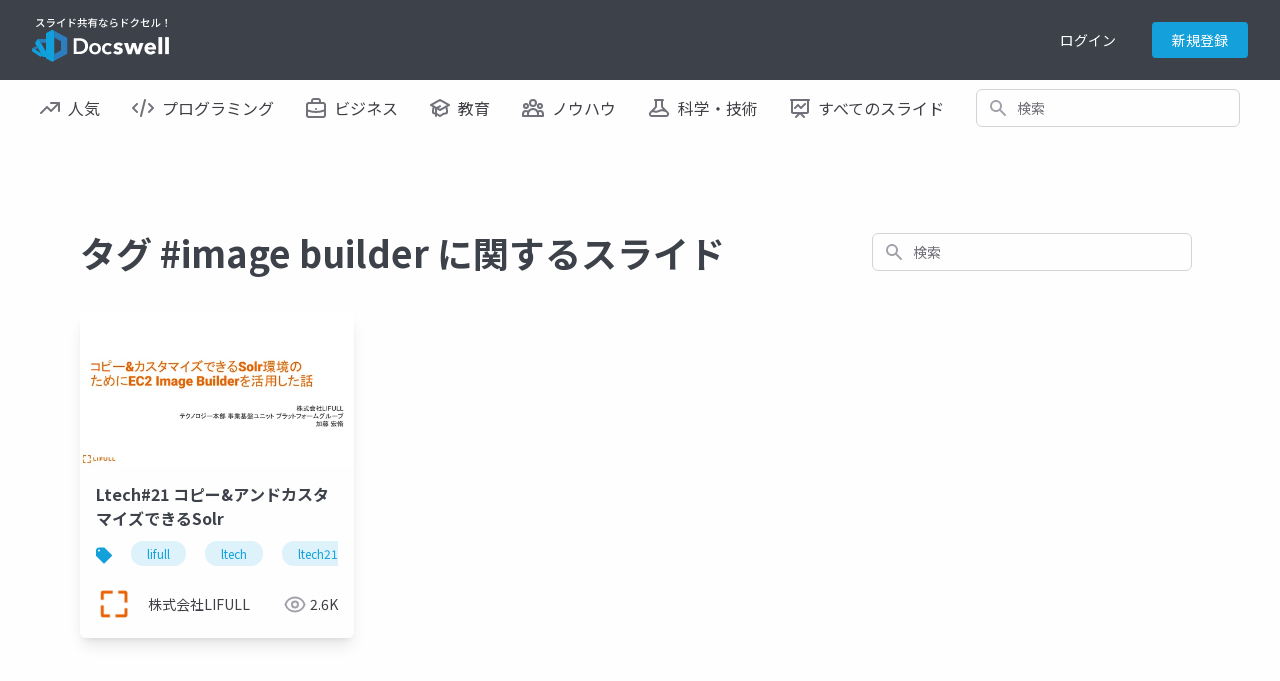

--- FILE ---
content_type: text/html; charset=UTF-8
request_url: https://www.docswell.com/tag/image%20builder
body_size: 7096
content:
<!DOCTYPE html>
<html lang="en">

<head>
    <meta charset="utf-8" />
<title>タグ image builder に関するスライド | ドクセル</title>
<meta name="viewport" content="width=device-width, initial-scale=1.0">
<!-- Google Tag Manager -->
<script>(function(w,d,s,l,i){w[l]=w[l]||[];w[l].push({'gtm.start':
new Date().getTime(),event:'gtm.js'});var f=d.getElementsByTagName(s)[0],
j=d.createElement(s),dl=l!='dataLayer'?'&l='+l:'';j.async=true;j.src=
'https://www.googletagmanager.com/gtm.js?id='+i+dl;f.parentNode.insertBefore(j,f);
})(window,document,'script','dataLayer','GTM-WGSPV5J');</script>
<!-- End Google Tag Manager -->
<meta content="ドクセルはスライドやPDFをかんたんに共有できるサイトです" name="description" />
<meta property="og:title" content="タグ image builder に関するスライド | ドクセル" />
<meta property="og:type" content="website" />
<meta property="og:url" content="https://www.docswell.com/tag/image%20builder" />
<meta property="og:image" content="https://bcdn.docswell.com/assets/images/ogimage.jpg" />
<meta property="og:site_name" content="Docswell" />
<meta http-equiv="X-UA-Compatible" content="IE=edge" />
<!-- App favicon -->
<link rel="shortcut icon" href="https://bcdn.docswell.com/assets/images/favicon.ico">
<link rel="alternate" type="application/rss+xml" title="RSS2.0" href="https://www.docswell.com/feed/latest" />
    <link rel="preconnect" href="https://fonts.googleapis.com">
    <link rel="preconnect" href="https://fonts.gstatic.com" crossorigin>
    <link href="/css/docswell.css?d=20250609" rel="stylesheet">
    <link href="https://fonts.googleapis.com/css2?family=Noto+Sans+JP:wght@400;700&display=swap" rel="stylesheet">
    <script defer src="https://unpkg.com/alpinejs@3.10.3/dist/cdn.min.js"></script>
    
<meta name="robots" content="noindex">
</head>

<body class="text-base-700">
    <!-- Google Tag Manager (noscript) -->
    <noscript><iframe src="https://www.googletagmanager.com/ns.html?id=GTM-WGSPV5J"
        height="0" width="0" style="display:none;visibility:hidden"></iframe></noscript>
    <!-- End Google Tag Manager (noscript) -->
    <div class="min-h-screen bg-white">
        <nav class="bg-base-700 relative" x-data="{ isMobileMenuOpen: false, user:{} }" 
    x-init="axios.get('/userapi/statusjson').catch(err => {}).then(res => {user = res.data;});">
    <div class="max-w-7xl mx-auto px-2 sm:px-4 lg:px-8">
        <div class="relative flex items-center justify-between h-16 md:h-20">
            <div class="flex items-center px-2 lg:px-0">
                <div class="flex-shrink-0">
                    <a href="/">
                        <img class="block lg:hidden h-11 w-auto" src="https://bcdn.docswell.com/images/logo_nav.svg" alt="スライド共有ならドクセル！">
                        <img class="hidden lg:block h-11 w-auto" src="https://bcdn.docswell.com/images/logo_nav.svg" alt="スライド共有ならドクセル！">
                    </a>
                </div>
            </div>
                <div class="hidden lg:flex items-center">
                    
                    <!-- Profile dropdown -->
                    <div class="relative flex-shrink-0" style="display:none;" x-data="{ isProfileMenuOpen: false }" x-show="user && user.isLogin">
                        <div class="flex">
                        <a href="https://www.docswell.com/slide/create" class="flex items-center w-36 rounded bg-sky-500 text-white text-center text-sm py-2 px-4">
                            <svg width="16" height="16" viewBox="0 0 18 18" fill="none" xmlns="http://www.w3.org/2000/svg">
                                <path d="M1 13L1 14C1 15.6569 2.34315 17 4 17L14 17C15.6569 17 17 15.6569 17 14L17 13M13 5L9 1M9 1L5 5M9 1L9 13" stroke="#FEFEFE" stroke-width="2" stroke-linecap="round" stroke-linejoin="round"/>
                            </svg>
                            <span class="ml-2">アップロード</span>
                        </a>
                            <button @click="isProfileMenuOpen = true;" type="button"
                                class="ml-6 bg-gray-800 rounded-full flex text-sm text-white focus:outline-none focus:ring-2 focus:ring-offset-2 focus:ring-offset-gray-800 focus:ring-white"
                                id="user-menu-button" aria-expanded="false" aria-haspopup="true">
                                <span class="sr-only">Open user menu</span>
                                <img class="h-10 w-10 rounded-full"
                                    :src="user.icon"
                                    alt="">
                            </button>
                        </div>
                        <div x-show="isProfileMenuOpen" @click.outside="isProfileMenuOpen = false"
                            class="origin-top-right absolute right-0 mt-2 w-48 z-50 rounded-md shadow-lg py-1 bg-white ring-1 ring-black ring-opacity-5 focus:outline-none"
                            style="display: none;" role="menu" aria-orientation="vertical"
                            aria-labelledby="user-menu-button" tabindex="-1">
                            <!-- Active: "bg-gray-100", Not Active: "" -->
                            <a href="https://www.docswell.com/home" class="block px-4 py-2 text-sm text-gray-700" role="menuitem"
                                 id="user-menu-item-0">アップロード一覧</a>
                            <a :href="user.publicUrl" class="block px-4 py-2 text-sm text-gray-700" role="menuitem"
                                 id="user-menu-item-0">公開プロフィール</a>
                            <a href="https://www.docswell.com/profile" class="block px-4 py-2 text-sm text-gray-700" role="menuitem"
                                 id="user-menu-item-1">ユーザー設定</a>
                            <a href="https://www.docswell.com/subscription" class="block px-4 py-2 text-sm text-gray-700" role="menuitem"
                                id="user-menu-item-3">利用プラン</a>
                            <form method="post" action="https://www.docswell.com/logout">
                                <input type="hidden" name="_token" :value="user.token">
                            <button type="submit" class="block px-4 py-2 text-sm text-gray-700" role="menuitem"
                                 id="user-menu-item-2">サインアウト</button>
                            </form>
                        </div>
                    </div>
                    
                    <div class="flex text-center" style="display:none;" x-show="user == null || !user.isLogin">
                        <a href="https://www.docswell.com/login" class="block w-24 text-white text-sm py-2">ログイン</a>
                        <a href="https://www.docswell.com/register" class="ml-4 block w-24 rounded bg-sky-500 text-white text-sm py-2 px-4">新規登録</a>
                    </div>
                </div>

                
                <div class="flex lg:hidden ml-4">
                    <!-- Mobile menu button -->
                    <button type="button" @click="isMobileMenuOpen = !isMobileMenuOpen"
                        class="inline-flex items-center justify-center p-2 rounded-md text-gray-400 hover:text-white hover:bg-gray-700 focus:outline-none focus:ring-2 focus:ring-inset focus:ring-white"
                        aria-controls="mobile-menu" aria-expanded="false">
                        <span class="sr-only">Open main menu</span>
                        <svg class="h-6 w-6" xmlns="http://www.w3.org/2000/svg" fill="none" style="display:block"
                            x-show="!isMobileMenuOpen" viewBox="0 0 24 24" stroke-width="2" stroke="currentColor"
                            aria-hidden="true">
                            <path stroke-linecap="round" stroke-linejoin="round" d="M4 6h16M4 12h16M4 18h16" />
                        </svg>
                        <svg class="h-6 w-6" xmlns="http://www.w3.org/2000/svg" fill="none" style="display:none"
                            x-show="isMobileMenuOpen" viewBox="0 0 24 24" stroke-width="2" stroke="currentColor"
                            aria-hidden="true">
                            <path stroke-linecap="round" stroke-linejoin="round" d="M6 18L18 6M6 6l12 12" />
                        </svg>
                    </button>
                </div>
        </div>
    </div>

    
    <div class="origin-top-right absolute right-0 w-full max-w-sm shadow-lg z-50 bg-white lg:hidden" id="mobile-menu"
        style="display:none" x-show="isMobileMenuOpen">
        
        <div class="py-4 bg-bgcolor" x-show="user && user.isLogin">
            <div class="flex items-center px-5">
                <div class="flex-shrink-0">
                    <img class="h-16 w-16 rounded-full"
                        :src="user.icon">
                </div>            <div class="ml-3">
                <div class="text-base font-bold text-gray-700" x-text="user.name"></div>
                <div class="text-xs text-gray-500 leading-5" x-text="'@'+user.shortname"></div>
                <a href="https://www.docswell.com/profile" class="text-xs block text-sky-500 leading-5 underline">プロフィールを編集する</a>
            </div>
            </div>
            <div class="mt-4 mx-4">
                <a href="https://www.docswell.com/slide/create" class="flex items-center w-full justify-center rounded bg-sky-500 text-white text-center text-sm py-2 px-4">
                    <svg width="16" height="16" viewBox="0 0 18 18" fill="none" xmlns="http://www.w3.org/2000/svg">
                        <path d="M1 13L1 14C1 15.6569 2.34315 17 4 17L14 17C15.6569 17 17 15.6569 17 14L17 13M13 5L9 1M9 1L5 5M9 1L9 13" stroke="#FEFEFE" stroke-width="2" stroke-linecap="round" stroke-linejoin="round"/>
                    </svg>
                    <span class="ml-2">アップロード</span>
                </a>
            </div>
        </div>

        <div class="px-2 pt-4">
            <div class="max-w-lg w-full lg:max-w-xs">
                <label for="search_n" class="sr-only">検索</label>
                <div class="relative">
                    <form method="GET" action="https://www.docswell.com/search">
                    <div class="absolute inset-y-0 left-0 pl-3 flex items-center pointer-events-none">
                        <!-- Heroicon name: solid/search -->
                        <svg class="h-5 w-5 text-gray-400" xmlns="http://www.w3.org/2000/svg" viewBox="0 0 20 20"
                            fill="currentColor" aria-hidden="true">
                            <path fill-rule="evenodd"
                                d="M8 4a4 4 0 100 8 4 4 0 000-8zM2 8a6 6 0 1110.89 3.476l4.817 4.817a1 1 0 01-1.414 1.414l-4.816-4.816A6 6 0 012 8z"
                                clip-rule="evenodd" />
                        </svg>
                    </div>
                    <input id="search_n" name="q"
                        class="block w-full pl-10 pr-3 py-2 border border-gray-300 rounded-md leading-5 bg-white placeholder-gray-500 focus:outline-none focus:placeholder-gray-400 focus:ring-1 focus:ring-sky-500 focus:border-sky-500 sm:text-sm"
                        placeholder="検索" type="search">
                    </form>
                </div>
            </div>
        </div>
        <div class="px-2 pt-2 pb-3 font-medium">
            <a href="https://www.docswell.com/trending" class="text-gray-700 pl-4 py-4 flex items-center">
                <svg width="20" height="12" viewBox="0 0 20 12" fill="none"
                    xmlns="http://www.w3.org/2000/svg">
                    <path d="M11 1H19M19 1V9M19 1L11 9L7 5L1 11" stroke="#71717A" stroke-width="2"
                        stroke-linecap="round" stroke-linejoin="round" />
                </svg>
                <span class="ml-2">人気</span>
            </a>
            <a href="https://www.docswell.com/category/programming" class="text-gray-700 pl-4 py-4 flex items-center">
                <svg width="22" height="18" viewBox="0 0 22 18" fill="none"
                    xmlns="http://www.w3.org/2000/svg">
                    <path d="M9 17L13 1M17 5L21 9L17 13M5 13L1 9L5 5" stroke="#71717A" stroke-width="2"
                        stroke-linecap="round" stroke-linejoin="round" />
                </svg>
                <span class="ml-2">プログラミング</span>
            </a>
            <a href="https://www.docswell.com/category/business" class="text-gray-700 pl-4 py-4 flex items-center">
                <svg width="20" height="20" viewBox="0 0 20 20" fill="none"
                    xmlns="http://www.w3.org/2000/svg">
                    <path
                        d="M19 12.2554C16.2207 13.3805 13.1827 14 10 14C6.8173 14 3.7793 13.3805 1 12.2554M14 5V3C14 1.89543 13.1046 1 12 1H8C6.89543 1 6 1.89543 6 3V5M10 11H10.01M3 19H17C18.1046 19 19 18.1046 19 17V7C19 5.89543 18.1046 5 17 5H3C1.89543 5 1 5.89543 1 7V17C1 18.1046 1.89543 19 3 19Z"
                        stroke="#71717A" stroke-width="2" stroke-linecap="round" stroke-linejoin="round" />
                </svg>
                <span class="ml-2">ビジネス</span>
            </a>
            <a href="https://www.docswell.com/category/education" class="text-gray-700 pl-4 py-4 flex items-center">
                <svg width="20" height="19" viewBox="0 0 20 19" fill="none"
                    xmlns="http://www.w3.org/2000/svg">
                    <path
                        d="M10 11L19 6L10 1L1 6L10 11ZM10 11L16.1591 7.57826C16.7017 8.94659 17 10.4384 17 11.9999C17 12.7013 16.9398 13.3885 16.8244 14.0569C14.2143 14.3106 11.849 15.4006 10 17.0555C8.15096 15.4006 5.78571 14.3106 3.17562 14.0569C3.06017 13.3885 3 12.7012 3 11.9999C3 10.4384 3.29824 8.94656 3.84088 7.57825L10 11ZM6 16.9999V9.5L10 7.27778"
                        stroke="#71717A" stroke-width="2" stroke-linecap="round" stroke-linejoin="round" />
                </svg>
                <span class="ml-2">教育</span>
            </a>
            <a href="https://www.docswell.com/category/howto" class="text-gray-700 pl-4 py-4 flex items-center">
                <svg width="22" height="18" viewBox="0 0 22 18" fill="none"
                    xmlns="http://www.w3.org/2000/svg">
                    <path
                        d="M16 17H21V15C21 13.3431 19.6569 12 18 12C17.0444 12 16.1931 12.4468 15.6438 13.1429M16 17H6M16 17V15C16 14.3438 15.8736 13.717 15.6438 13.1429M6 17H1V15C1 13.3431 2.34315 12 4 12C4.95561 12 5.80686 12.4468 6.35625 13.1429M6 17V15C6 14.3438 6.12642 13.717 6.35625 13.1429M6.35625 13.1429C7.0935 11.301 8.89482 10 11 10C13.1052 10 14.9065 11.301 15.6438 13.1429M14 4C14 5.65685 12.6569 7 11 7C9.34315 7 8 5.65685 8 4C8 2.34315 9.34315 1 11 1C12.6569 1 14 2.34315 14 4ZM20 7C20 8.10457 19.1046 9 18 9C16.8954 9 16 8.10457 16 7C16 5.89543 16.8954 5 18 5C19.1046 5 20 5.89543 20 7ZM6 7C6 8.10457 5.10457 9 4 9C2.89543 9 2 8.10457 2 7C2 5.89543 2.89543 5 4 5C5.10457 5 6 5.89543 6 7Z"
                        stroke="#71717A" stroke-width="2" stroke-linecap="round" stroke-linejoin="round" />
                </svg>
                <span class="ml-2">ノウハウ</span>
            </a>
            <a href="https://www.docswell.com/category/science-technology" class="text-gray-700 pl-4 py-4 flex items-center">
                <svg width="22" height="18" viewBox="0 0 22 18" fill="none"
                    xmlns="http://www.w3.org/2000/svg">
                    <path
                        d="M18.428 12.4282C18.1488 12.149 17.7932 11.9587 17.406 11.8812L15.0185 11.4037C13.7101 11.1421 12.3519 11.324 11.1585 11.9207L10.8411 12.0793C9.64772 12.676 8.28948 12.8579 6.98113 12.5963L5.04938 12.2099C4.39366 12.0788 3.71578 12.284 3.24294 12.7569M6.9998 1H14.9998L13.9998 2V7.17157C13.9998 7.70201 14.2105 8.21071 14.5856 8.58579L19.5856 13.5858C20.8455 14.8457 19.9532 17 18.1714 17H3.82823C2.04642 17 1.15409 14.8457 2.41401 13.5858L7.41402 8.58579C7.78909 8.21071 7.9998 7.70201 7.9998 7.17157V2L6.9998 1Z"
                        stroke="#71717A" stroke-width="2" stroke-linecap="round" stroke-linejoin="round" />
                </svg>
                <span class="ml-2">科学・技術</span>
            </a>
            <a href="https://www.docswell.com/latest" class="text-gray-700 pl-4 py-4 flex items-center">
                <svg width="20" height="19" viewBox="0 0 20 19" fill="none"
                    xmlns="http://www.w3.org/2000/svg">
                    <path
                        d="M2 1V0H1V1H2ZM18 1H19V0H18V1ZM4.29289 8.29289C3.90237 8.68342 3.90237 9.31658 4.29289 9.70711C4.68342 10.0976 5.31658 10.0976 5.70711 9.70711L4.29289 8.29289ZM8 6L8.70711 5.29289C8.31658 4.90237 7.68342 4.90237 7.29289 5.29289L8 6ZM11 9L10.2929 9.70711C10.6834 10.0976 11.3166 10.0976 11.7071 9.70711L11 9ZM15.7071 5.70711C16.0976 5.31658 16.0976 4.68342 15.7071 4.29289C15.3166 3.90237 14.6834 3.90237 14.2929 4.29289L15.7071 5.70711ZM5.29289 17.2929C4.90237 17.6834 4.90237 18.3166 5.29289 18.7071C5.68342 19.0976 6.31658 19.0976 6.70711 18.7071L5.29289 17.2929ZM10 14L10.7071 13.2929C10.3166 12.9024 9.68342 12.9024 9.29289 13.2929L10 14ZM13.2929 18.7071C13.6834 19.0976 14.3166 19.0976 14.7071 18.7071C15.0976 18.3166 15.0976 17.6834 14.7071 17.2929L13.2929 18.7071ZM1 0C0.447715 0 0 0.447715 0 1C0 1.55228 0.447715 2 1 2V0ZM19 2C19.5523 2 20 1.55228 20 1C20 0.447715 19.5523 0 19 0V2ZM2 2H18V0H2V2ZM17 1V13H19V1H17ZM17 13H3V15H17V13ZM3 13V1H1V13H3ZM3 13H1C1 14.1046 1.89543 15 3 15V13ZM17 13V15C18.1046 15 19 14.1046 19 13H17ZM5.70711 9.70711L8.70711 6.70711L7.29289 5.29289L4.29289 8.29289L5.70711 9.70711ZM7.29289 6.70711L10.2929 9.70711L11.7071 8.29289L8.70711 5.29289L7.29289 6.70711ZM11.7071 9.70711L15.7071 5.70711L14.2929 4.29289L10.2929 8.29289L11.7071 9.70711ZM6.70711 18.7071L10.7071 14.7071L9.29289 13.2929L5.29289 17.2929L6.70711 18.7071ZM9.29289 14.7071L13.2929 18.7071L14.7071 17.2929L10.7071 13.2929L9.29289 14.7071ZM1 2H19V0H1V2Z"
                        fill="#71717A" />
                </svg>
                <span class="ml-2">すべてのスライド</span>
            </a>
        </div>
        <div class="mt-8 py-4 px-4 mx-2 border-t border-gray-400">
            <form method="post" action="https://www.docswell.com/logout">
                <input type="hidden" name="_token" :value="user.token">
                <div class="flex items-center" x-show="user && user.isLogin">
                        <svg width="20" height="18" viewBox="0 0 20 18" fill="none" xmlns="http://www.w3.org/2000/svg">
                            <path d="M9 13L5 9M5 9L9 5M5 9L19 9M14 13V14C14 15.6569 12.6569 17 11 17H4C2.34315 17 1 15.6569 1 14V4C1 2.34315 2.34315 1 4 1H11C12.6569 1 14 2.34315 14 4V5" stroke="#71717A" stroke-width="2" stroke-linecap="round" stroke-linejoin="round"/>
                        </svg>                    
                        <button type="submit" class="ml-4 " href="https://www.docswell.com/logout">ログアウト</button>
                    
                </div>
            </form>

            <div  x-show="user == null || !user.isLogin">
                <a href="https://www.docswell.com/register" class="block my-2 w-full rounded bg-sky-500 text-white py-2 px-4">新規会員登録</a>
                <a href="https://www.docswell.com/login" class="block my-2 w-full rounded border border-sky-500 text-sky-500 py-2 px-4">ログイン</a>
            </div>
        </div>
    </div>
</nav>

<nav class="bg-white hidden lg:block">
    <div class="max-w-7xl mx-auto px-2 sm:px-4 lg:px-8">
        <div class="flex space-x-4 h-14">
            <!-- Current: "bg-gray-900 text-white", Default: "text-gray-300 hover:bg-gray-700 hover:text-white" -->
            <a href="https://www.docswell.com/trending" class="text-gray-700 px-2 py-2 inline-flex items-center text-md font-medium">
                <svg width="20" height="12" viewBox="0 0 20 12" fill="none"
                    xmlns="http://www.w3.org/2000/svg">
                    <path d="M11 1H19M19 1V9M19 1L11 9L7 5L1 11" stroke="#71717A" stroke-width="2"
                        stroke-linecap="round" stroke-linejoin="round" />
                </svg>
                <span class="ml-2">人気</span>
            </a>
            <a href="https://www.docswell.com/category/programming" class="text-gray-700 px-2 py-2 inline-flex items-center text-md font-medium">
                <svg width="22" height="18" viewBox="0 0 22 18" fill="none"
                    xmlns="http://www.w3.org/2000/svg">
                    <path d="M9 17L13 1M17 5L21 9L17 13M5 13L1 9L5 5" stroke="#71717A" stroke-width="2"
                        stroke-linecap="round" stroke-linejoin="round" />
                </svg>
                <span class="ml-2">プログラミング</span>
            </a>
            <a href="https://www.docswell.com/category/business" class="text-gray-700 px-2 py-2 inline-flex items-center text-md font-medium">
                <svg width="20" height="20" viewBox="0 0 20 20" fill="none"
                    xmlns="http://www.w3.org/2000/svg">
                    <path
                        d="M19 12.2554C16.2207 13.3805 13.1827 14 10 14C6.8173 14 3.7793 13.3805 1 12.2554M14 5V3C14 1.89543 13.1046 1 12 1H8C6.89543 1 6 1.89543 6 3V5M10 11H10.01M3 19H17C18.1046 19 19 18.1046 19 17V7C19 5.89543 18.1046 5 17 5H3C1.89543 5 1 5.89543 1 7V17C1 18.1046 1.89543 19 3 19Z"
                        stroke="#71717A" stroke-width="2" stroke-linecap="round" stroke-linejoin="round" />
                </svg>
                <span class="ml-2">ビジネス</span>
            </a>
            <a href="https://www.docswell.com/category/education" class="text-gray-700 px-2 py-2 inline-flex items-center text-md font-medium">
                <svg width="20" height="19" viewBox="0 0 20 19" fill="none"
                    xmlns="http://www.w3.org/2000/svg">
                    <path
                        d="M10 11L19 6L10 1L1 6L10 11ZM10 11L16.1591 7.57826C16.7017 8.94659 17 10.4384 17 11.9999C17 12.7013 16.9398 13.3885 16.8244 14.0569C14.2143 14.3106 11.849 15.4006 10 17.0555C8.15096 15.4006 5.78571 14.3106 3.17562 14.0569C3.06017 13.3885 3 12.7012 3 11.9999C3 10.4384 3.29824 8.94656 3.84088 7.57825L10 11ZM6 16.9999V9.5L10 7.27778"
                        stroke="#71717A" stroke-width="2" stroke-linecap="round" stroke-linejoin="round" />
                </svg>
                <span class="ml-2">教育</span>
            </a>
            <a href="https://www.docswell.com/category/howto" class="text-gray-700 px-2 py-2 inline-flex items-center text-md font-medium">
                <svg width="22" height="18" viewBox="0 0 22 18" fill="none"
                    xmlns="http://www.w3.org/2000/svg">
                    <path
                        d="M16 17H21V15C21 13.3431 19.6569 12 18 12C17.0444 12 16.1931 12.4468 15.6438 13.1429M16 17H6M16 17V15C16 14.3438 15.8736 13.717 15.6438 13.1429M6 17H1V15C1 13.3431 2.34315 12 4 12C4.95561 12 5.80686 12.4468 6.35625 13.1429M6 17V15C6 14.3438 6.12642 13.717 6.35625 13.1429M6.35625 13.1429C7.0935 11.301 8.89482 10 11 10C13.1052 10 14.9065 11.301 15.6438 13.1429M14 4C14 5.65685 12.6569 7 11 7C9.34315 7 8 5.65685 8 4C8 2.34315 9.34315 1 11 1C12.6569 1 14 2.34315 14 4ZM20 7C20 8.10457 19.1046 9 18 9C16.8954 9 16 8.10457 16 7C16 5.89543 16.8954 5 18 5C19.1046 5 20 5.89543 20 7ZM6 7C6 8.10457 5.10457 9 4 9C2.89543 9 2 8.10457 2 7C2 5.89543 2.89543 5 4 5C5.10457 5 6 5.89543 6 7Z"
                        stroke="#71717A" stroke-width="2" stroke-linecap="round" stroke-linejoin="round" />
                </svg>
                <span class="ml-2">ノウハウ</span>
            </a>
            <a href="https://www.docswell.com/category/science-technology" class="text-gray-700 px-2 py-2 inline-flex items-center text-md font-medium">
                <svg width="22" height="18" viewBox="0 0 22 18" fill="none"
                    xmlns="http://www.w3.org/2000/svg">
                    <path
                        d="M18.428 12.4282C18.1488 12.149 17.7932 11.9587 17.406 11.8812L15.0185 11.4037C13.7101 11.1421 12.3519 11.324 11.1585 11.9207L10.8411 12.0793C9.64772 12.676 8.28948 12.8579 6.98113 12.5963L5.04938 12.2099C4.39366 12.0788 3.71578 12.284 3.24294 12.7569M6.9998 1H14.9998L13.9998 2V7.17157C13.9998 7.70201 14.2105 8.21071 14.5856 8.58579L19.5856 13.5858C20.8455 14.8457 19.9532 17 18.1714 17H3.82823C2.04642 17 1.15409 14.8457 2.41401 13.5858L7.41402 8.58579C7.78909 8.21071 7.9998 7.70201 7.9998 7.17157V2L6.9998 1Z"
                        stroke="#71717A" stroke-width="2" stroke-linecap="round" stroke-linejoin="round" />
                </svg>
                <span class="ml-2">科学・技術</span>
            </a>
            <a href="https://www.docswell.com/latest" class="text-gray-700 px-2 py-2 inline-flex items-center text-md font-medium">
                <svg width="20" height="19" viewBox="0 0 20 19" fill="none"
                    xmlns="http://www.w3.org/2000/svg">
                    <path
                        d="M2 1V0H1V1H2ZM18 1H19V0H18V1ZM4.29289 8.29289C3.90237 8.68342 3.90237 9.31658 4.29289 9.70711C4.68342 10.0976 5.31658 10.0976 5.70711 9.70711L4.29289 8.29289ZM8 6L8.70711 5.29289C8.31658 4.90237 7.68342 4.90237 7.29289 5.29289L8 6ZM11 9L10.2929 9.70711C10.6834 10.0976 11.3166 10.0976 11.7071 9.70711L11 9ZM15.7071 5.70711C16.0976 5.31658 16.0976 4.68342 15.7071 4.29289C15.3166 3.90237 14.6834 3.90237 14.2929 4.29289L15.7071 5.70711ZM5.29289 17.2929C4.90237 17.6834 4.90237 18.3166 5.29289 18.7071C5.68342 19.0976 6.31658 19.0976 6.70711 18.7071L5.29289 17.2929ZM10 14L10.7071 13.2929C10.3166 12.9024 9.68342 12.9024 9.29289 13.2929L10 14ZM13.2929 18.7071C13.6834 19.0976 14.3166 19.0976 14.7071 18.7071C15.0976 18.3166 15.0976 17.6834 14.7071 17.2929L13.2929 18.7071ZM1 0C0.447715 0 0 0.447715 0 1C0 1.55228 0.447715 2 1 2V0ZM19 2C19.5523 2 20 1.55228 20 1C20 0.447715 19.5523 0 19 0V2ZM2 2H18V0H2V2ZM17 1V13H19V1H17ZM17 13H3V15H17V13ZM3 13V1H1V13H3ZM3 13H1C1 14.1046 1.89543 15 3 15V13ZM17 13V15C18.1046 15 19 14.1046 19 13H17ZM5.70711 9.70711L8.70711 6.70711L7.29289 5.29289L4.29289 8.29289L5.70711 9.70711ZM7.29289 6.70711L10.2929 9.70711L11.7071 8.29289L8.70711 5.29289L7.29289 6.70711ZM11.7071 9.70711L15.7071 5.70711L14.2929 4.29289L10.2929 8.29289L11.7071 9.70711ZM6.70711 18.7071L10.7071 14.7071L9.29289 13.2929L5.29289 17.2929L6.70711 18.7071ZM9.29289 14.7071L13.2929 18.7071L14.7071 17.2929L10.7071 13.2929L9.29289 14.7071ZM1 2H19V0H1V2Z"
                        fill="#71717A" />
                </svg>
                <span class="ml-2">すべてのスライド</span>
            </a>
            <div class="flex-1 items-center justify-center px-2 hidden xl:flex lg:ml-6 lg:justify-end">
                <div class="max-w-lg w-full lg:max-w-xs">
                    <label for="search_m" class="sr-only">検索</label>
                    <div class="relative">
                        <form method="GET" action="https://www.docswell.com/search">
                        <div class="absolute inset-y-0 left-0 pl-3 flex items-center pointer-events-none">
                            <!-- Heroicon name: solid/search -->
                            <svg class="h-5 w-5 text-gray-400" xmlns="http://www.w3.org/2000/svg" viewBox="0 0 20 20"
                                fill="currentColor" aria-hidden="true">
                                <path fill-rule="evenodd"
                                    d="M8 4a4 4 0 100 8 4 4 0 000-8zM2 8a6 6 0 1110.89 3.476l4.817 4.817a1 1 0 01-1.414 1.414l-4.816-4.816A6 6 0 012 8z"
                                    clip-rule="evenodd" />
                            </svg>
                        </div>
                        <input id="search_m" name="q"
                            class="block w-full pl-10 pr-3 py-2 border border-gray-300 rounded-md leading-5 bg-white placeholder-gray-500 focus:outline-none focus:placeholder-gray-400 focus:ring-1 focus:ring-sky-500 focus:border-sky-500 sm:text-sm"
                            placeholder="検索" type="search">
                        </form>
                    </div>
                </div>
            </div>
        </div>
    </div>
</nav>
        
<section class="w-full mt-8">
    <div class="container max-w-6xl mx-auto px-4 pt-6">
        <div class="block md:flex justify-between">
        <h2 class="text-2xl md:text-4xl font-bold text-center md:text-left py-6 md:py-10">
            タグ #image builder に関するスライド
        </h2>
        <div class="flex-1 flex items-center px-2 md:ml-6 justify-end mb-6 md:mb-0">
            <div class="max-w-lg w-full lg:max-w-xs">
              <label for="search_all" class="sr-only">検索</label>
              <div class="relative">
                <div class="absolute inset-y-0 left-0 pl-3 flex items-center pointer-events-none">
                    <form method="GET" action="https://www.docswell.com/search">
                    <!-- Heroicon name: solid/search -->
                    <svg class="h-5 w-5 text-gray-400" xmlns="http://www.w3.org/2000/svg" viewBox="0 0 20 20" fill="currentColor" aria-hidden="true">
                        <path fill-rule="evenodd" d="M8 4a4 4 0 100 8 4 4 0 000-8zM2 8a6 6 0 1110.89 3.476l4.817 4.817a1 1 0 01-1.414 1.414l-4.816-4.816A6 6 0 012 8z" clip-rule="evenodd" />
                    </svg>
                    </div>
                    <input id="search_all" type="text" name="q" class="block w-full pl-10 pr-3 py-2 border border-gray-300 rounded-md leading-5 bg-white placeholder-gray-500 focus:outline-none focus:placeholder-gray-400 focus:ring-1 focus:ring-sky-500 focus:border-sky-500 sm:text-sm" placeholder="検索" type="search">
                </form>
            </div>
            </div>
          </div>
        </div>
        <div class="grid grid-cols-2 md:grid-cols-4 gap-2">
                <div class="rounded-md shadow-lg bg-white overflow-hidden">
        <a href="https://www.docswell.com/s/LIFULL/ZN68LZ-2022-09-15-143645" title="Ltech#21 コピー&amp;アンドカスタマイズできるSolr">
            <img class="aspect-video object-contain" src="https://bcdn.docswell.com/page/8EDW36X87G.jpg?width=480" alt="slide-thumbnail">
            <div class="px-4 pt-4 h-18">
                <h3 class="font-bold line-clamp-2">Ltech#21 コピー&amp;アンドカスタマイズできるSolr</h3>
            </div>
        </a>
        <div class="px-4 pb-4">
                        <div class="overflow-hidden h-10">
                                    <div class="inline-block whitespace-nowrap pt-4 text-xs" style="height:38px;">
                            <svg width="16" height="17" class="inline" viewBox="0 0 16 17" fill="none" xmlns="http://www.w3.org/2000/svg">
                                <path fill-rule="evenodd" clip-rule="evenodd" d="M15.7071 7.79289C16.0976 8.18342 16.0976 8.81658 15.7071 9.20711L8.70711 16.2071C8.31658 16.5976 7.68342 16.5976 7.29289 16.2071L0.292893 9.20711C0.0976 9.01181 -3.1133e-05 8.75584 7.44706e-09 8.49988V3.5C7.44706e-09 1.84315 1.34315 0.5 3 0.5H8.00027C8.2561 0.50007 8.51191 0.597701 8.70711 0.792893L15.7071 7.79289ZM3 4.5C3.55228 4.5 4 4.05228 4 3.5C4 2.94772 3.55228 2.5 3 2.5C2.44772 2.5 2 2.94772 2 3.5C2 4.05228 2.44772 4.5 3 4.5Z" fill="#14A1DB"/>
                            </svg>
                                                        <a href="https://www.docswell.com/tag/lifull" class="bg-sky-100 text-sky-500 px-4 py-1 rounded-2xl ml-4">lifull</a>    
                                                        <a href="https://www.docswell.com/tag/ltech" class="bg-sky-100 text-sky-500 px-4 py-1 rounded-2xl ml-4">ltech</a>    
                                                        <a href="https://www.docswell.com/tag/ltech21" class="bg-sky-100 text-sky-500 px-4 py-1 rounded-2xl ml-4">ltech21</a>    
                                                        <a href="https://www.docswell.com/tag/solr" class="bg-sky-100 text-sky-500 px-4 py-1 rounded-2xl ml-4">solr</a>    
                                                        <a href="https://www.docswell.com/tag/image%20builder" class="bg-sky-100 text-sky-500 px-4 py-1 rounded-2xl ml-4">image builder</a>    
                                                        <a href="https://www.docswell.com/tag/aws" class="bg-sky-100 text-sky-500 px-4 py-1 rounded-2xl ml-4">aws</a>    
                                                </div>
                            </div>
                        <div class="flex justify-between text-gray-700 mt-4 text-sm">
                <a class="inline-flex items-center" href="https://www.docswell.com/user/LIFULL">
                    <img src="https://bcdn.docswell.com/icon/EJN3MGJ1.jpg?width=96" alt="user-img" class="h-9 w-9 rounded-full">
                    <span class="ml-4 line-clamp-2">株式会社LIFULL</span>
                </a>
                <span class="inline-flex items-center">
                    <svg width="22" height="17" viewBox="0 0 22 17" fill="none" xmlns="http://www.w3.org/2000/svg">
                        <path d="M14 8.5C14 10.1569 12.6569 11.5 11 11.5C9.34315 11.5 8 10.1569 8 8.5C8 6.84315 9.34315 5.5 11 5.5C12.6569 5.5 14 6.84315 14 8.5Z" stroke="#A1A1AA" stroke-width="2" stroke-linecap="round" stroke-linejoin="round"/>
                        <path d="M1.45825 8.49997C2.73253 4.44288 6.52281 1.5 11.0004 1.5C15.4781 1.5 19.2684 4.44291 20.5426 8.50004C19.2684 12.5571 15.4781 15.5 11.0005 15.5C6.52281 15.5 2.73251 12.5571 1.45825 8.49997Z" stroke="#A1A1AA" stroke-width="2" stroke-linecap="round" stroke-linejoin="round"/>
                        </svg>
                    <span class="pl-1 whitespace-nowrap">2.6K</span>
                </span>
            </div>
            
        </div>
    </div><!-- /end col -->

</div>         <div class="text-lg py-8" style="line-height:3.75rem">
    </div>         <div class="mt-4">
            
        </div>
    </div>
</section>
        <footer class="mt-4 pt-16 pb-8 bg-base-700 text-white text-lg">
    <div class="max-w-6xl mx-auto md:px-4">
        <div class="md:flex justify-between">
            <img src="https://bcdn.docswell.com/images/logo_yoko.svg" width="136.9" height="32" class="mb-8 md:mx-0 mx-auto" />
            <div class="text-center md:inline-flex">
                <p class="pl-8 mb-8"><a href="https://www.uplucid.com/" target="_blank">運営：株式会社アプルーシッド</a></p>
                <p class="pl-8 mb-8"><a href="https://support.uplucid.com/policy/docswell-terms/">利用規約</a></p>
                <p class="pl-8 mb-8"><a href="https://support.uplucid.com/policy/privacy/">プライバシーポリシー</a></p>
                <p class="pl-8 mb-8"><a href="https://support.uplucid.com/">サポート・お問合せ</a></p>
                <p class="pl-8 mb-8"><a href="https://www.docswell.com/magazine/">マガジン</a></p>
            </div>
        </div>
        <div class="text-center md:text-right mt-8 md:mt-16">
            <span>© 2021 Docswell. All rights reserved.</span>
        </div>
    </div>
</footer>    </div>
    <script src="https://unpkg.com/axios@1.0.0/dist/axios.min.js"></script>
    <script defer src="https://static.cloudflareinsights.com/beacon.min.js/vcd15cbe7772f49c399c6a5babf22c1241717689176015" integrity="sha512-ZpsOmlRQV6y907TI0dKBHq9Md29nnaEIPlkf84rnaERnq6zvWvPUqr2ft8M1aS28oN72PdrCzSjY4U6VaAw1EQ==" data-cf-beacon='{"version":"2024.11.0","token":"c6f735b16b074428b7f8e401ade2af8a","server_timing":{"name":{"cfCacheStatus":true,"cfEdge":true,"cfExtPri":true,"cfL4":true,"cfOrigin":true,"cfSpeedBrain":true},"location_startswith":null}}' crossorigin="anonymous"></script>
</body>

</html>
